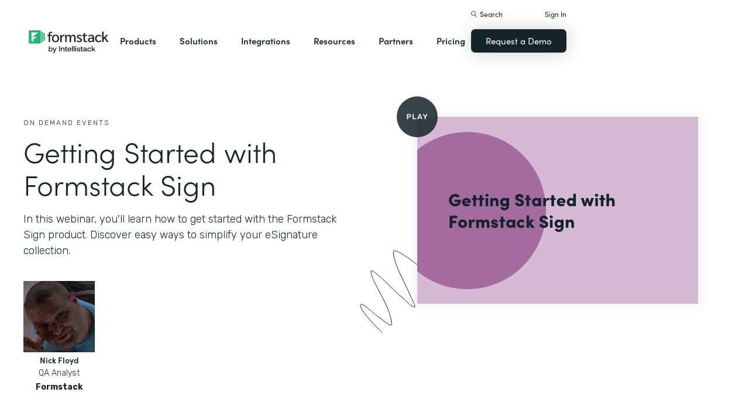

--- FILE ---
content_type: text/html; charset=utf-8
request_url: https://www.google.com/recaptcha/api2/anchor?ar=1&k=6LcLY4UqAAAAAM53qxFkqVoSwsSBfRlgB6rWtePW&co=aHR0cHM6Ly90b2xsYXBwbGljYXRpb24uZm9ybXN0YWNrLmNvbTo0NDM.&hl=en&v=PoyoqOPhxBO7pBk68S4YbpHZ&size=normal&anchor-ms=20000&execute-ms=30000&cb=kwe9wz2p62o1
body_size: 49297
content:
<!DOCTYPE HTML><html dir="ltr" lang="en"><head><meta http-equiv="Content-Type" content="text/html; charset=UTF-8">
<meta http-equiv="X-UA-Compatible" content="IE=edge">
<title>reCAPTCHA</title>
<style type="text/css">
/* cyrillic-ext */
@font-face {
  font-family: 'Roboto';
  font-style: normal;
  font-weight: 400;
  font-stretch: 100%;
  src: url(//fonts.gstatic.com/s/roboto/v48/KFO7CnqEu92Fr1ME7kSn66aGLdTylUAMa3GUBHMdazTgWw.woff2) format('woff2');
  unicode-range: U+0460-052F, U+1C80-1C8A, U+20B4, U+2DE0-2DFF, U+A640-A69F, U+FE2E-FE2F;
}
/* cyrillic */
@font-face {
  font-family: 'Roboto';
  font-style: normal;
  font-weight: 400;
  font-stretch: 100%;
  src: url(//fonts.gstatic.com/s/roboto/v48/KFO7CnqEu92Fr1ME7kSn66aGLdTylUAMa3iUBHMdazTgWw.woff2) format('woff2');
  unicode-range: U+0301, U+0400-045F, U+0490-0491, U+04B0-04B1, U+2116;
}
/* greek-ext */
@font-face {
  font-family: 'Roboto';
  font-style: normal;
  font-weight: 400;
  font-stretch: 100%;
  src: url(//fonts.gstatic.com/s/roboto/v48/KFO7CnqEu92Fr1ME7kSn66aGLdTylUAMa3CUBHMdazTgWw.woff2) format('woff2');
  unicode-range: U+1F00-1FFF;
}
/* greek */
@font-face {
  font-family: 'Roboto';
  font-style: normal;
  font-weight: 400;
  font-stretch: 100%;
  src: url(//fonts.gstatic.com/s/roboto/v48/KFO7CnqEu92Fr1ME7kSn66aGLdTylUAMa3-UBHMdazTgWw.woff2) format('woff2');
  unicode-range: U+0370-0377, U+037A-037F, U+0384-038A, U+038C, U+038E-03A1, U+03A3-03FF;
}
/* math */
@font-face {
  font-family: 'Roboto';
  font-style: normal;
  font-weight: 400;
  font-stretch: 100%;
  src: url(//fonts.gstatic.com/s/roboto/v48/KFO7CnqEu92Fr1ME7kSn66aGLdTylUAMawCUBHMdazTgWw.woff2) format('woff2');
  unicode-range: U+0302-0303, U+0305, U+0307-0308, U+0310, U+0312, U+0315, U+031A, U+0326-0327, U+032C, U+032F-0330, U+0332-0333, U+0338, U+033A, U+0346, U+034D, U+0391-03A1, U+03A3-03A9, U+03B1-03C9, U+03D1, U+03D5-03D6, U+03F0-03F1, U+03F4-03F5, U+2016-2017, U+2034-2038, U+203C, U+2040, U+2043, U+2047, U+2050, U+2057, U+205F, U+2070-2071, U+2074-208E, U+2090-209C, U+20D0-20DC, U+20E1, U+20E5-20EF, U+2100-2112, U+2114-2115, U+2117-2121, U+2123-214F, U+2190, U+2192, U+2194-21AE, U+21B0-21E5, U+21F1-21F2, U+21F4-2211, U+2213-2214, U+2216-22FF, U+2308-230B, U+2310, U+2319, U+231C-2321, U+2336-237A, U+237C, U+2395, U+239B-23B7, U+23D0, U+23DC-23E1, U+2474-2475, U+25AF, U+25B3, U+25B7, U+25BD, U+25C1, U+25CA, U+25CC, U+25FB, U+266D-266F, U+27C0-27FF, U+2900-2AFF, U+2B0E-2B11, U+2B30-2B4C, U+2BFE, U+3030, U+FF5B, U+FF5D, U+1D400-1D7FF, U+1EE00-1EEFF;
}
/* symbols */
@font-face {
  font-family: 'Roboto';
  font-style: normal;
  font-weight: 400;
  font-stretch: 100%;
  src: url(//fonts.gstatic.com/s/roboto/v48/KFO7CnqEu92Fr1ME7kSn66aGLdTylUAMaxKUBHMdazTgWw.woff2) format('woff2');
  unicode-range: U+0001-000C, U+000E-001F, U+007F-009F, U+20DD-20E0, U+20E2-20E4, U+2150-218F, U+2190, U+2192, U+2194-2199, U+21AF, U+21E6-21F0, U+21F3, U+2218-2219, U+2299, U+22C4-22C6, U+2300-243F, U+2440-244A, U+2460-24FF, U+25A0-27BF, U+2800-28FF, U+2921-2922, U+2981, U+29BF, U+29EB, U+2B00-2BFF, U+4DC0-4DFF, U+FFF9-FFFB, U+10140-1018E, U+10190-1019C, U+101A0, U+101D0-101FD, U+102E0-102FB, U+10E60-10E7E, U+1D2C0-1D2D3, U+1D2E0-1D37F, U+1F000-1F0FF, U+1F100-1F1AD, U+1F1E6-1F1FF, U+1F30D-1F30F, U+1F315, U+1F31C, U+1F31E, U+1F320-1F32C, U+1F336, U+1F378, U+1F37D, U+1F382, U+1F393-1F39F, U+1F3A7-1F3A8, U+1F3AC-1F3AF, U+1F3C2, U+1F3C4-1F3C6, U+1F3CA-1F3CE, U+1F3D4-1F3E0, U+1F3ED, U+1F3F1-1F3F3, U+1F3F5-1F3F7, U+1F408, U+1F415, U+1F41F, U+1F426, U+1F43F, U+1F441-1F442, U+1F444, U+1F446-1F449, U+1F44C-1F44E, U+1F453, U+1F46A, U+1F47D, U+1F4A3, U+1F4B0, U+1F4B3, U+1F4B9, U+1F4BB, U+1F4BF, U+1F4C8-1F4CB, U+1F4D6, U+1F4DA, U+1F4DF, U+1F4E3-1F4E6, U+1F4EA-1F4ED, U+1F4F7, U+1F4F9-1F4FB, U+1F4FD-1F4FE, U+1F503, U+1F507-1F50B, U+1F50D, U+1F512-1F513, U+1F53E-1F54A, U+1F54F-1F5FA, U+1F610, U+1F650-1F67F, U+1F687, U+1F68D, U+1F691, U+1F694, U+1F698, U+1F6AD, U+1F6B2, U+1F6B9-1F6BA, U+1F6BC, U+1F6C6-1F6CF, U+1F6D3-1F6D7, U+1F6E0-1F6EA, U+1F6F0-1F6F3, U+1F6F7-1F6FC, U+1F700-1F7FF, U+1F800-1F80B, U+1F810-1F847, U+1F850-1F859, U+1F860-1F887, U+1F890-1F8AD, U+1F8B0-1F8BB, U+1F8C0-1F8C1, U+1F900-1F90B, U+1F93B, U+1F946, U+1F984, U+1F996, U+1F9E9, U+1FA00-1FA6F, U+1FA70-1FA7C, U+1FA80-1FA89, U+1FA8F-1FAC6, U+1FACE-1FADC, U+1FADF-1FAE9, U+1FAF0-1FAF8, U+1FB00-1FBFF;
}
/* vietnamese */
@font-face {
  font-family: 'Roboto';
  font-style: normal;
  font-weight: 400;
  font-stretch: 100%;
  src: url(//fonts.gstatic.com/s/roboto/v48/KFO7CnqEu92Fr1ME7kSn66aGLdTylUAMa3OUBHMdazTgWw.woff2) format('woff2');
  unicode-range: U+0102-0103, U+0110-0111, U+0128-0129, U+0168-0169, U+01A0-01A1, U+01AF-01B0, U+0300-0301, U+0303-0304, U+0308-0309, U+0323, U+0329, U+1EA0-1EF9, U+20AB;
}
/* latin-ext */
@font-face {
  font-family: 'Roboto';
  font-style: normal;
  font-weight: 400;
  font-stretch: 100%;
  src: url(//fonts.gstatic.com/s/roboto/v48/KFO7CnqEu92Fr1ME7kSn66aGLdTylUAMa3KUBHMdazTgWw.woff2) format('woff2');
  unicode-range: U+0100-02BA, U+02BD-02C5, U+02C7-02CC, U+02CE-02D7, U+02DD-02FF, U+0304, U+0308, U+0329, U+1D00-1DBF, U+1E00-1E9F, U+1EF2-1EFF, U+2020, U+20A0-20AB, U+20AD-20C0, U+2113, U+2C60-2C7F, U+A720-A7FF;
}
/* latin */
@font-face {
  font-family: 'Roboto';
  font-style: normal;
  font-weight: 400;
  font-stretch: 100%;
  src: url(//fonts.gstatic.com/s/roboto/v48/KFO7CnqEu92Fr1ME7kSn66aGLdTylUAMa3yUBHMdazQ.woff2) format('woff2');
  unicode-range: U+0000-00FF, U+0131, U+0152-0153, U+02BB-02BC, U+02C6, U+02DA, U+02DC, U+0304, U+0308, U+0329, U+2000-206F, U+20AC, U+2122, U+2191, U+2193, U+2212, U+2215, U+FEFF, U+FFFD;
}
/* cyrillic-ext */
@font-face {
  font-family: 'Roboto';
  font-style: normal;
  font-weight: 500;
  font-stretch: 100%;
  src: url(//fonts.gstatic.com/s/roboto/v48/KFO7CnqEu92Fr1ME7kSn66aGLdTylUAMa3GUBHMdazTgWw.woff2) format('woff2');
  unicode-range: U+0460-052F, U+1C80-1C8A, U+20B4, U+2DE0-2DFF, U+A640-A69F, U+FE2E-FE2F;
}
/* cyrillic */
@font-face {
  font-family: 'Roboto';
  font-style: normal;
  font-weight: 500;
  font-stretch: 100%;
  src: url(//fonts.gstatic.com/s/roboto/v48/KFO7CnqEu92Fr1ME7kSn66aGLdTylUAMa3iUBHMdazTgWw.woff2) format('woff2');
  unicode-range: U+0301, U+0400-045F, U+0490-0491, U+04B0-04B1, U+2116;
}
/* greek-ext */
@font-face {
  font-family: 'Roboto';
  font-style: normal;
  font-weight: 500;
  font-stretch: 100%;
  src: url(//fonts.gstatic.com/s/roboto/v48/KFO7CnqEu92Fr1ME7kSn66aGLdTylUAMa3CUBHMdazTgWw.woff2) format('woff2');
  unicode-range: U+1F00-1FFF;
}
/* greek */
@font-face {
  font-family: 'Roboto';
  font-style: normal;
  font-weight: 500;
  font-stretch: 100%;
  src: url(//fonts.gstatic.com/s/roboto/v48/KFO7CnqEu92Fr1ME7kSn66aGLdTylUAMa3-UBHMdazTgWw.woff2) format('woff2');
  unicode-range: U+0370-0377, U+037A-037F, U+0384-038A, U+038C, U+038E-03A1, U+03A3-03FF;
}
/* math */
@font-face {
  font-family: 'Roboto';
  font-style: normal;
  font-weight: 500;
  font-stretch: 100%;
  src: url(//fonts.gstatic.com/s/roboto/v48/KFO7CnqEu92Fr1ME7kSn66aGLdTylUAMawCUBHMdazTgWw.woff2) format('woff2');
  unicode-range: U+0302-0303, U+0305, U+0307-0308, U+0310, U+0312, U+0315, U+031A, U+0326-0327, U+032C, U+032F-0330, U+0332-0333, U+0338, U+033A, U+0346, U+034D, U+0391-03A1, U+03A3-03A9, U+03B1-03C9, U+03D1, U+03D5-03D6, U+03F0-03F1, U+03F4-03F5, U+2016-2017, U+2034-2038, U+203C, U+2040, U+2043, U+2047, U+2050, U+2057, U+205F, U+2070-2071, U+2074-208E, U+2090-209C, U+20D0-20DC, U+20E1, U+20E5-20EF, U+2100-2112, U+2114-2115, U+2117-2121, U+2123-214F, U+2190, U+2192, U+2194-21AE, U+21B0-21E5, U+21F1-21F2, U+21F4-2211, U+2213-2214, U+2216-22FF, U+2308-230B, U+2310, U+2319, U+231C-2321, U+2336-237A, U+237C, U+2395, U+239B-23B7, U+23D0, U+23DC-23E1, U+2474-2475, U+25AF, U+25B3, U+25B7, U+25BD, U+25C1, U+25CA, U+25CC, U+25FB, U+266D-266F, U+27C0-27FF, U+2900-2AFF, U+2B0E-2B11, U+2B30-2B4C, U+2BFE, U+3030, U+FF5B, U+FF5D, U+1D400-1D7FF, U+1EE00-1EEFF;
}
/* symbols */
@font-face {
  font-family: 'Roboto';
  font-style: normal;
  font-weight: 500;
  font-stretch: 100%;
  src: url(//fonts.gstatic.com/s/roboto/v48/KFO7CnqEu92Fr1ME7kSn66aGLdTylUAMaxKUBHMdazTgWw.woff2) format('woff2');
  unicode-range: U+0001-000C, U+000E-001F, U+007F-009F, U+20DD-20E0, U+20E2-20E4, U+2150-218F, U+2190, U+2192, U+2194-2199, U+21AF, U+21E6-21F0, U+21F3, U+2218-2219, U+2299, U+22C4-22C6, U+2300-243F, U+2440-244A, U+2460-24FF, U+25A0-27BF, U+2800-28FF, U+2921-2922, U+2981, U+29BF, U+29EB, U+2B00-2BFF, U+4DC0-4DFF, U+FFF9-FFFB, U+10140-1018E, U+10190-1019C, U+101A0, U+101D0-101FD, U+102E0-102FB, U+10E60-10E7E, U+1D2C0-1D2D3, U+1D2E0-1D37F, U+1F000-1F0FF, U+1F100-1F1AD, U+1F1E6-1F1FF, U+1F30D-1F30F, U+1F315, U+1F31C, U+1F31E, U+1F320-1F32C, U+1F336, U+1F378, U+1F37D, U+1F382, U+1F393-1F39F, U+1F3A7-1F3A8, U+1F3AC-1F3AF, U+1F3C2, U+1F3C4-1F3C6, U+1F3CA-1F3CE, U+1F3D4-1F3E0, U+1F3ED, U+1F3F1-1F3F3, U+1F3F5-1F3F7, U+1F408, U+1F415, U+1F41F, U+1F426, U+1F43F, U+1F441-1F442, U+1F444, U+1F446-1F449, U+1F44C-1F44E, U+1F453, U+1F46A, U+1F47D, U+1F4A3, U+1F4B0, U+1F4B3, U+1F4B9, U+1F4BB, U+1F4BF, U+1F4C8-1F4CB, U+1F4D6, U+1F4DA, U+1F4DF, U+1F4E3-1F4E6, U+1F4EA-1F4ED, U+1F4F7, U+1F4F9-1F4FB, U+1F4FD-1F4FE, U+1F503, U+1F507-1F50B, U+1F50D, U+1F512-1F513, U+1F53E-1F54A, U+1F54F-1F5FA, U+1F610, U+1F650-1F67F, U+1F687, U+1F68D, U+1F691, U+1F694, U+1F698, U+1F6AD, U+1F6B2, U+1F6B9-1F6BA, U+1F6BC, U+1F6C6-1F6CF, U+1F6D3-1F6D7, U+1F6E0-1F6EA, U+1F6F0-1F6F3, U+1F6F7-1F6FC, U+1F700-1F7FF, U+1F800-1F80B, U+1F810-1F847, U+1F850-1F859, U+1F860-1F887, U+1F890-1F8AD, U+1F8B0-1F8BB, U+1F8C0-1F8C1, U+1F900-1F90B, U+1F93B, U+1F946, U+1F984, U+1F996, U+1F9E9, U+1FA00-1FA6F, U+1FA70-1FA7C, U+1FA80-1FA89, U+1FA8F-1FAC6, U+1FACE-1FADC, U+1FADF-1FAE9, U+1FAF0-1FAF8, U+1FB00-1FBFF;
}
/* vietnamese */
@font-face {
  font-family: 'Roboto';
  font-style: normal;
  font-weight: 500;
  font-stretch: 100%;
  src: url(//fonts.gstatic.com/s/roboto/v48/KFO7CnqEu92Fr1ME7kSn66aGLdTylUAMa3OUBHMdazTgWw.woff2) format('woff2');
  unicode-range: U+0102-0103, U+0110-0111, U+0128-0129, U+0168-0169, U+01A0-01A1, U+01AF-01B0, U+0300-0301, U+0303-0304, U+0308-0309, U+0323, U+0329, U+1EA0-1EF9, U+20AB;
}
/* latin-ext */
@font-face {
  font-family: 'Roboto';
  font-style: normal;
  font-weight: 500;
  font-stretch: 100%;
  src: url(//fonts.gstatic.com/s/roboto/v48/KFO7CnqEu92Fr1ME7kSn66aGLdTylUAMa3KUBHMdazTgWw.woff2) format('woff2');
  unicode-range: U+0100-02BA, U+02BD-02C5, U+02C7-02CC, U+02CE-02D7, U+02DD-02FF, U+0304, U+0308, U+0329, U+1D00-1DBF, U+1E00-1E9F, U+1EF2-1EFF, U+2020, U+20A0-20AB, U+20AD-20C0, U+2113, U+2C60-2C7F, U+A720-A7FF;
}
/* latin */
@font-face {
  font-family: 'Roboto';
  font-style: normal;
  font-weight: 500;
  font-stretch: 100%;
  src: url(//fonts.gstatic.com/s/roboto/v48/KFO7CnqEu92Fr1ME7kSn66aGLdTylUAMa3yUBHMdazQ.woff2) format('woff2');
  unicode-range: U+0000-00FF, U+0131, U+0152-0153, U+02BB-02BC, U+02C6, U+02DA, U+02DC, U+0304, U+0308, U+0329, U+2000-206F, U+20AC, U+2122, U+2191, U+2193, U+2212, U+2215, U+FEFF, U+FFFD;
}
/* cyrillic-ext */
@font-face {
  font-family: 'Roboto';
  font-style: normal;
  font-weight: 900;
  font-stretch: 100%;
  src: url(//fonts.gstatic.com/s/roboto/v48/KFO7CnqEu92Fr1ME7kSn66aGLdTylUAMa3GUBHMdazTgWw.woff2) format('woff2');
  unicode-range: U+0460-052F, U+1C80-1C8A, U+20B4, U+2DE0-2DFF, U+A640-A69F, U+FE2E-FE2F;
}
/* cyrillic */
@font-face {
  font-family: 'Roboto';
  font-style: normal;
  font-weight: 900;
  font-stretch: 100%;
  src: url(//fonts.gstatic.com/s/roboto/v48/KFO7CnqEu92Fr1ME7kSn66aGLdTylUAMa3iUBHMdazTgWw.woff2) format('woff2');
  unicode-range: U+0301, U+0400-045F, U+0490-0491, U+04B0-04B1, U+2116;
}
/* greek-ext */
@font-face {
  font-family: 'Roboto';
  font-style: normal;
  font-weight: 900;
  font-stretch: 100%;
  src: url(//fonts.gstatic.com/s/roboto/v48/KFO7CnqEu92Fr1ME7kSn66aGLdTylUAMa3CUBHMdazTgWw.woff2) format('woff2');
  unicode-range: U+1F00-1FFF;
}
/* greek */
@font-face {
  font-family: 'Roboto';
  font-style: normal;
  font-weight: 900;
  font-stretch: 100%;
  src: url(//fonts.gstatic.com/s/roboto/v48/KFO7CnqEu92Fr1ME7kSn66aGLdTylUAMa3-UBHMdazTgWw.woff2) format('woff2');
  unicode-range: U+0370-0377, U+037A-037F, U+0384-038A, U+038C, U+038E-03A1, U+03A3-03FF;
}
/* math */
@font-face {
  font-family: 'Roboto';
  font-style: normal;
  font-weight: 900;
  font-stretch: 100%;
  src: url(//fonts.gstatic.com/s/roboto/v48/KFO7CnqEu92Fr1ME7kSn66aGLdTylUAMawCUBHMdazTgWw.woff2) format('woff2');
  unicode-range: U+0302-0303, U+0305, U+0307-0308, U+0310, U+0312, U+0315, U+031A, U+0326-0327, U+032C, U+032F-0330, U+0332-0333, U+0338, U+033A, U+0346, U+034D, U+0391-03A1, U+03A3-03A9, U+03B1-03C9, U+03D1, U+03D5-03D6, U+03F0-03F1, U+03F4-03F5, U+2016-2017, U+2034-2038, U+203C, U+2040, U+2043, U+2047, U+2050, U+2057, U+205F, U+2070-2071, U+2074-208E, U+2090-209C, U+20D0-20DC, U+20E1, U+20E5-20EF, U+2100-2112, U+2114-2115, U+2117-2121, U+2123-214F, U+2190, U+2192, U+2194-21AE, U+21B0-21E5, U+21F1-21F2, U+21F4-2211, U+2213-2214, U+2216-22FF, U+2308-230B, U+2310, U+2319, U+231C-2321, U+2336-237A, U+237C, U+2395, U+239B-23B7, U+23D0, U+23DC-23E1, U+2474-2475, U+25AF, U+25B3, U+25B7, U+25BD, U+25C1, U+25CA, U+25CC, U+25FB, U+266D-266F, U+27C0-27FF, U+2900-2AFF, U+2B0E-2B11, U+2B30-2B4C, U+2BFE, U+3030, U+FF5B, U+FF5D, U+1D400-1D7FF, U+1EE00-1EEFF;
}
/* symbols */
@font-face {
  font-family: 'Roboto';
  font-style: normal;
  font-weight: 900;
  font-stretch: 100%;
  src: url(//fonts.gstatic.com/s/roboto/v48/KFO7CnqEu92Fr1ME7kSn66aGLdTylUAMaxKUBHMdazTgWw.woff2) format('woff2');
  unicode-range: U+0001-000C, U+000E-001F, U+007F-009F, U+20DD-20E0, U+20E2-20E4, U+2150-218F, U+2190, U+2192, U+2194-2199, U+21AF, U+21E6-21F0, U+21F3, U+2218-2219, U+2299, U+22C4-22C6, U+2300-243F, U+2440-244A, U+2460-24FF, U+25A0-27BF, U+2800-28FF, U+2921-2922, U+2981, U+29BF, U+29EB, U+2B00-2BFF, U+4DC0-4DFF, U+FFF9-FFFB, U+10140-1018E, U+10190-1019C, U+101A0, U+101D0-101FD, U+102E0-102FB, U+10E60-10E7E, U+1D2C0-1D2D3, U+1D2E0-1D37F, U+1F000-1F0FF, U+1F100-1F1AD, U+1F1E6-1F1FF, U+1F30D-1F30F, U+1F315, U+1F31C, U+1F31E, U+1F320-1F32C, U+1F336, U+1F378, U+1F37D, U+1F382, U+1F393-1F39F, U+1F3A7-1F3A8, U+1F3AC-1F3AF, U+1F3C2, U+1F3C4-1F3C6, U+1F3CA-1F3CE, U+1F3D4-1F3E0, U+1F3ED, U+1F3F1-1F3F3, U+1F3F5-1F3F7, U+1F408, U+1F415, U+1F41F, U+1F426, U+1F43F, U+1F441-1F442, U+1F444, U+1F446-1F449, U+1F44C-1F44E, U+1F453, U+1F46A, U+1F47D, U+1F4A3, U+1F4B0, U+1F4B3, U+1F4B9, U+1F4BB, U+1F4BF, U+1F4C8-1F4CB, U+1F4D6, U+1F4DA, U+1F4DF, U+1F4E3-1F4E6, U+1F4EA-1F4ED, U+1F4F7, U+1F4F9-1F4FB, U+1F4FD-1F4FE, U+1F503, U+1F507-1F50B, U+1F50D, U+1F512-1F513, U+1F53E-1F54A, U+1F54F-1F5FA, U+1F610, U+1F650-1F67F, U+1F687, U+1F68D, U+1F691, U+1F694, U+1F698, U+1F6AD, U+1F6B2, U+1F6B9-1F6BA, U+1F6BC, U+1F6C6-1F6CF, U+1F6D3-1F6D7, U+1F6E0-1F6EA, U+1F6F0-1F6F3, U+1F6F7-1F6FC, U+1F700-1F7FF, U+1F800-1F80B, U+1F810-1F847, U+1F850-1F859, U+1F860-1F887, U+1F890-1F8AD, U+1F8B0-1F8BB, U+1F8C0-1F8C1, U+1F900-1F90B, U+1F93B, U+1F946, U+1F984, U+1F996, U+1F9E9, U+1FA00-1FA6F, U+1FA70-1FA7C, U+1FA80-1FA89, U+1FA8F-1FAC6, U+1FACE-1FADC, U+1FADF-1FAE9, U+1FAF0-1FAF8, U+1FB00-1FBFF;
}
/* vietnamese */
@font-face {
  font-family: 'Roboto';
  font-style: normal;
  font-weight: 900;
  font-stretch: 100%;
  src: url(//fonts.gstatic.com/s/roboto/v48/KFO7CnqEu92Fr1ME7kSn66aGLdTylUAMa3OUBHMdazTgWw.woff2) format('woff2');
  unicode-range: U+0102-0103, U+0110-0111, U+0128-0129, U+0168-0169, U+01A0-01A1, U+01AF-01B0, U+0300-0301, U+0303-0304, U+0308-0309, U+0323, U+0329, U+1EA0-1EF9, U+20AB;
}
/* latin-ext */
@font-face {
  font-family: 'Roboto';
  font-style: normal;
  font-weight: 900;
  font-stretch: 100%;
  src: url(//fonts.gstatic.com/s/roboto/v48/KFO7CnqEu92Fr1ME7kSn66aGLdTylUAMa3KUBHMdazTgWw.woff2) format('woff2');
  unicode-range: U+0100-02BA, U+02BD-02C5, U+02C7-02CC, U+02CE-02D7, U+02DD-02FF, U+0304, U+0308, U+0329, U+1D00-1DBF, U+1E00-1E9F, U+1EF2-1EFF, U+2020, U+20A0-20AB, U+20AD-20C0, U+2113, U+2C60-2C7F, U+A720-A7FF;
}
/* latin */
@font-face {
  font-family: 'Roboto';
  font-style: normal;
  font-weight: 900;
  font-stretch: 100%;
  src: url(//fonts.gstatic.com/s/roboto/v48/KFO7CnqEu92Fr1ME7kSn66aGLdTylUAMa3yUBHMdazQ.woff2) format('woff2');
  unicode-range: U+0000-00FF, U+0131, U+0152-0153, U+02BB-02BC, U+02C6, U+02DA, U+02DC, U+0304, U+0308, U+0329, U+2000-206F, U+20AC, U+2122, U+2191, U+2193, U+2212, U+2215, U+FEFF, U+FFFD;
}

</style>
<link rel="stylesheet" type="text/css" href="https://www.gstatic.com/recaptcha/releases/PoyoqOPhxBO7pBk68S4YbpHZ/styles__ltr.css">
<script nonce="xCNYJeI_czEUm1KlQCDY5A" type="text/javascript">window['__recaptcha_api'] = 'https://www.google.com/recaptcha/api2/';</script>
<script type="text/javascript" src="https://www.gstatic.com/recaptcha/releases/PoyoqOPhxBO7pBk68S4YbpHZ/recaptcha__en.js" nonce="xCNYJeI_czEUm1KlQCDY5A">
      
    </script></head>
<body><div id="rc-anchor-alert" class="rc-anchor-alert"></div>
<input type="hidden" id="recaptcha-token" value="[base64]">
<script type="text/javascript" nonce="xCNYJeI_czEUm1KlQCDY5A">
      recaptcha.anchor.Main.init("[\x22ainput\x22,[\x22bgdata\x22,\x22\x22,\[base64]/[base64]/bmV3IFpbdF0obVswXSk6Sz09Mj9uZXcgWlt0XShtWzBdLG1bMV0pOks9PTM/bmV3IFpbdF0obVswXSxtWzFdLG1bMl0pOks9PTQ/[base64]/[base64]/[base64]/[base64]/[base64]/[base64]/[base64]/[base64]/[base64]/[base64]/[base64]/[base64]/[base64]/[base64]\\u003d\\u003d\x22,\[base64]\\u003d\x22,\x22w5AlEcOwL8ObZ8K/wp4NDMOAAsKEdsOxwr3CsMKPTTYcajB+Bht0wp5Mwq7DlMKiT8OERTfDrMKJb3UERsORD8O4w4HCpsKpaAByw63CihHDi1LCiMO+wojDjDFbw6UDASTClUDDrcKSwqpGPjIoAyfDm1fCmi/[base64]/w5zDosOJw5HCq1LDswXDusO0cMKdKBdmR1/DhA/Dl8KzA2deaCBIL1TCkSt5Q2kSw5fCqsKpPsKeDBsJw6zDi0DDhwTCrMOkw7XCnyMQdsOkwogJSMKdZw3CmF7CocKrwrhzwonDgmnCqsKUVFMPw47DrMO4b8OtIMO+wpLDrF3CqWAVUVzCrcOlwrrDo8KmP17DicOrwrfCqVpQYkHCrsOvOMKuPWfDhcOEHMOBB0/DlMONM8K3fwPDisKbL8OTw7kEw61Wwp3CucOyF8KYw5E4w5pycFHCusOMfsKdwqDCksOywp1tw7XCpcO/dXcHwoPDicOHwpFNw5nDgMKXw5sRwrfCnWTDskZWKBdWw5EGwr/CuF/CnzTCu1pRZWwmfMOKLcO7wrXChD3DqRPCjsOsf0EsV8KhQiEGw7IJV1ZawrY1wrvCp8KFw6XDh8OxTSRAw7nCkMOhw6V3F8KpADbCnsO3w6szwpYvQQPDgsO2BTxEJA3DjDHClT4aw4YDwqEiJMOcwoluYMOFw68QbsOVw7s+OlsQDRJywr/CihIfT3DClHAHAMKVWCcsOUh2fw91BsO5w4bCqcKOw6tsw7E+fcKmNcOwwo9BwrHDicOOLgwQAjnDjcOjw5JKZcOiwo/CmEZpw77DpxHCucKpFsKFw51kHkM4EjtNwppoZALDmMK3OcOmVsK4dsKkwovDlcOYeGdTChHCn8OMUX/Cun/DnwA4w6hbCMOwwotHw4rCin5xw7HDhMK6wrZUM8KUwpnCk2vDlsK9w7ZpFjQFwrbCscO6wrPCjxI3WW8EKWPCk8KcwrHCqMOewo1Kw7IMw5TChMOJw5xWd0/[base64]/L8Oxb8KLc1vCjW3CtMK2D2LDtcOVJ8KeF2zDncOWJwAWw4DDuMOVK8OqCnTCjnDDvcKcwqzDtH8Pcy8pwp0TwqcAwoPCtV/DnMOUwofDqSw6N0w6wrk8JDEzRTTCsMO7EMOvZVMpQxbDpMK5FGHDo8KPdUjDjsOPJMOPwoMCwoQAFBrClMK6wovCiMKfw4zDisOYw4DCosOGwo/CtsOAYsOZbQnDkGrDjsO1A8O9woQ1YR8ePAPDgiMELVvCgzsKw7o7YQllJMOdw5vDv8OIwobCk17CuVfCqkNSesKaUMKAwo9OIk3ChE93w6d0wp7CtxxvwqTCkwvDnnpFaT3DqT/[base64]/FcOAwq/DusOdJMKEwp3DmMOZw658ZG5mwrEIFcKxw4fDvABvwpDDkVfCgx/DuMKzw4USZ8KwwrpxKBUaw7rDqXk9DWsUA8KaUcObRy/CiHbCm2orGh0Nw7fCjH4ILMKVBMOOagvDlnVTLsOJw5sEVcO5wpkkW8KtwojDkncrfmxvOwddRsKEwrHDv8OlG8K+wosVw5rCun7DhBhbw5XDnXLCvsKZw5s4w7TDjxDCrmI/wo8Gw4bDincFwrotw5XCh3XCmA1tA0t0awpawqDCg8OxLsKDQRIkTcOCwqvClcOjw4bCtsOwwqwhDzbDpwcrw6YOf8OHwpfDqVzDo8KSw4M2w6PCpMKGXCfCm8KHw6HDg2cOL0fCocOJwodTA0hpbMO/w6zCnsOhB1cLwp3CicK7w6jCjsKjwqwhJsOeQsOIw7E5w57DgGxbZSpLG8ONeVPCmsO9T1Zrw4PCnMKjw5B4GDPChw7CusOWBsOLeAHCvDdOw6o/OUfDosOsXsKNLUpVdsK9OUtrwoAZw7XCtsOBRTrCt1Rsw4HDlMOhwpYpwo7DnMOhwonDv2HDvwt0wobCisOQwrkzOkxew7lDw6Yzw5HCqV5jW2fDjyLDqz5YNiIaDsOMaUwjwrxwUClzZyHDuGAJwrzDqMKkw6omMw/DlWQEwq02w4/CmRtEZ8KBdT13wp1qE8Oew7Yuw6HCpXccw7vDrcOqMjrDsS3DgU5HwqYGJMKvw68ywqXCssOTw4/CuTpFQcKFUsO+LgrCnQzDt8KQwqJjYMOyw6kqe8O/w5lGw7t4LcKKWkTDkFfCqcKPPzQyw6YbMRXCsSxBwqnClcOOY8KQZ8OcP8KYw67CisODwoN5w55zXBrDrxFITFkRw7ZkZMO9wrYqwpbCkwQ/O8KONyFEA8OUwoDDiH1Rwq0Qck/DtyjCsTTCglDDv8KpTsKzwoUdMxM0w4dQw7pRwqJJcFTCrMOBSC/[base64]/[base64]/Doh7CucOmCxVvw5RKBgvDh8Kzw5R3w444R8Kpw74qwrHDgMOEw6oTA15fczbChcKlDz3Ck8Kuw7nCisK0w5cBDMOeajZyLh7DgcO3wqpsd1fCuMK9w45wOBhtwokBSXTCvTPDt09Aw4HCvWbCnMK5QcK6w51pwpE/[base64]/DvQfClW7CggBWQgV8wqk6RmrDs2IRLsOUwpQKcsKJw4FGwq9hw6/CkcK3wp/DtjTDkUbDrB9dw5dYwrTDiMOFw5PCihkEw7nDs0/CnsKZw687w4vCtE3CrU1BcnZbMAjCnsO1wr9QwqTDnjXDvsODwognw4zDk8KKZcK4KsOfNQXCjg4Ew4nCqMOxwq3DicOyAcO/DnwVw61NRnfDjcO8w6w/w6TCnyrDnlfCocKKYMOjw5xcw6J8WRPCoE3Dv1RBX0TCmkfDlMKkHzrDq1BSw5zCvcO+w6rCsmRmw6FWK07CjzB4w73DiMOVIMKobQURBF3CnAfCqsOlwqnDqcOBwpbDnMOzw5Vhw6XCkMOVcDwEwr5hwr/CmXLDqMOEw6pAQMOnw4FyFsKSw4tvw7cGJF/CvsKuHMORCsOGwpPDhcKJwrN4QiICw6DDrjl0dibDmMOiKxMyw4nCnsK/woQjZ8OTEVhBDMK8AMOKwqbCjsKqOcKKwp3DssKPbsKSDMOdQDZHw5wVfDUiTcOWfWtwdlzClMK5w7oGZGpsP8Kjw4fChDAOIgdTDMK1w5HCocK2wqjDnMOzUsO8w4jCmcOLV3bCtsO+w6/CgcKQwqJ7UcOswpTCiEPDmx3Co8KHw6LCmyzCtFA+Qxskw6c5csOnIMK3wp5jw6YJwp/DrMO2w5o1w6HDjEopw541ZMOzOhfDtn9Sw5tcwrEpFxjDpFQBwq0QXsOiwqAvL8O1wrokw5RMaMKiW00bI8OAEcKnYl01w6BnOyXDncOKV8K2w6vCtRrDjV/CjcKAw7bDuVliSsOaw43CjcKSNMKXwqZ1wrvCq8KKasKYG8OXwrfDqcKuZVQlw7s/G8K7CsOSw5bDmsKlMSN2TsKBTsOSw6kVwqzDjcKhL8KqTsOFDU3CgcOowpdcQMOYJBBmTsONw51pwroQWsOiJcO3wpVdwrYBw53Dk8O1QBHDgsOuwpdPKD/[base64]/[base64]/[base64]/Ch2zDlhAZZznDiBtjDMKKw6QnCn/[base64]/DvsKCfUZLwrHDs8KhcnzCmBE1wpvDkFYRDHVhOnZlwrs+ZBNbwrPCsCpWeUHDhk/CoMOQwp93wrDDrMK1BsOUwrU6wrjCozdwwoPDnGfCuhU/w6lqw4ILT8KucsOIccKDwpJqw7TChFw+wprDtB5rw4Mvw5UTPMO9wp8JFMKPdcONwrpDMMKTLmrCtB/Cl8KKw40wO8O8wozDtkjDucKfasOlNcKGwoA1Ly4NwphOwr7Ci8OAwq9bwq5ebGokC0rCtMKjRsKGw6LCkcKXw5VMw6EnOsKPXVfCl8K8woXCj8OowrE9GsKgWyvCvsKNwprCo1hxJ8OaDiTDtjzCmcOzPngmw7UdCMOlwpjCl3tMD2lzwqrCkAnDl8K/[base64]/Dl8KNw4HDuBzCtcOELmrCssKNRCXDicOWw68ldcOQw6zCtgnDucOjGMKUYsOLwrXCnk3CjsOIXsKOw4LDhjEMw4gRQcOywq3Ds3wfwp0jw73CqH7DizEiw4zCpmnDmwwqOsKqNjHCmm1lFcOWCFMaLcKHCsK0VRTDiy/DlMOESmBfwqp/woEARMKPw6XCs8Oee1HCtMKIw4g4w5J2wrM8aEnCm8O5wptEwonDhwPDug7Co8OVYMKWZXs/bwxwwrfDjlYCwp7DqsKwwrnCtDFtdRTCu8ODJsOVwr56YTkiEsKyacOFBBs8YTLDtcKkTnxtw5UZwoAlB8KUw4nDtMOvS8Oxw4oKeMODwqPCuGLDiR58M1VlLcO+w58Uw4V6Yw5Nw6TDi3jDjcOLKMOQBDXCssKLwowwwo1NJcO9P3zClm/[base64]/wp3DnhfCusO0wrETEsKjK8O6GEAUf8Omw4PCvsKtw74DwoXDsDnChMOPOSfDhMKhfl5jwoPDosKGwqRHwp3CnTPDnMOXw6BFwoLCgsKiLcK5w6c/eksyKnPDjMKFIsKQwojCkl3Dr8KtwqfCmcKXwrfDsysIPBjCsg/DuF0gBE5vwqw3EsK/N1NIw7/[base64]/[base64]/wqfDp1fDjMOcH1Jtw7Qww4hEwofCp8OTw5JVOgdLD8OKOiMmw69YTcODAzHCjsOFw6N5wqnDu8OAS8K0wo7CqErCiWtgwqTDgcO+w4LDg3nDlsOGwr/CrcOrCsK6IMK2YcKYwo/Dq8OWF8K5w5bChcOewrcdRRjDrEjDlWlUw7VwIsOFwrp6AcOkw4cscsOdNsO3wr8Kw4pnRzHCuMKfaBLDtCzCkR7DlsK2CcO8wpoiwqLDnRZpLDR1w45ewq0WasKpZU7DowY+dG3DscKEwrlhWsO/Y8K5wpgjb8O7w7E0Bn0Awr/DnMKPP0HDusOmwpjCkMKYfXZlw6BdTi4pIS/DhANVB0NUwqTDrEgdUj1UUcOVw77DgsKHwpfCuEkiSX3CiMONIcKwI8Orw63CqBIQw7M/dV7Do1oYwqvCqz0+w4LDvDnClMOBecOBw70Dw74Mwqo2wqsiwpVDwqbDrwM1A8KVfMOeLSTCo0DDlxcgSjo0wpkdwp8Ow4JUwrJqw4TCg8KETMO9wo7CqhBpw4M0wo/[base64]/[base64]/[base64]/DqsOOwrrDgwDDncK/[base64]/[base64]/w64NwpsWw5t9cMOFNsKxwqouUMKZwo84EGRnwq4XS05Pw49CKcK/wprClBjDscK7w6jCmW3Drn/[base64]/[base64]/CoV5gw48pMcODK0nCo2LDkDnCjcKCE8O8wq4ef8OlKcOrKsKFC8OZGQfDoTNhC8KpZsO8CQkCw4jCtMO9wq8yXsO9bF7Cp8KKw7/CjgEWUMOlw7ddwoomwrHCiHkxTcK/w7JAQ8O8wrMHCEpmw5LChsKhSsONw5DDtsKCJMKeEQfDlsOawrESwpvDo8KBwqPDt8K/TcOGNQE+w7kZeMKFY8OZdTc7wpkvEibDtFIMA1Q4w7nCjMK7wrsjwr/DlsO8fyzCqzjCu8KlGcOpwpnCpWzClMK7TMONGcOddnN/w6YiSsKWUcOsP8KswqvDiy/DucKUw6k6PsKyZUPDvx1ewpsQasOqPSB2S8OUwrV+SV/CvTTDtHzCsCzCjGtFwq4Rw4HDgEPCgSQOwrd9w5vCsEvDgsO6VEbCv1PClMORwp/DvsKNTVTDv8K8w78NwpTDvMOjw7HDhSduFTJfw51Ew4x1PgXCu0Uvw4TCk8KsCBY/[base64]/CtcKJw4vDpcKBKsKXGMKZJh4Mw6HCrRnCnEzDi3ZBwppfw4fCkcOKw6htH8KIR8Oow6fDpsKjVMKEwpLCuXHCunfCmjnCuW5yw7pcZsKow4NfElwMwoDCsVB6XD3DogPCrMOtdm57w47Cp3zDsloMw6VKwqLCqMOawrRGfsOnI8KYA8Oqw6Y1wo/ChB0QLMK/FsKhw4nCusKKwojCosKSWsKrw6rCrcOtw5HCpMKbwrcewoR2ZngFNcKLwofDncOxN2ZhOEwzw7klIxvCv8KDHcOAw7rCpMOTw6XDm8OaGsKUXArDmsOSAcOVTQvDksK+wrxkwq/DsMOfw4XDqzDCqS/[base64]/DpMKIwpLCsG/CjjY0AnJswqfDpUPCryFaCsOLwo8GRDjCrhJWe8KZw7nCj25dwpLDrsOkczjDjmrDucKkZcOITVvDnMOZMTosfE86K01Qwo3CtyzCow9Tw5LCjhTCnmF4A8OBwr7CgWvDtEIhw43Dk8OmEAfClMO4XcOkfnQYNmjDgjRAw74aw7zCgV7DqBYFwpfDisKAW8KQLcKFw7/Du8Ktw4RfWcOFJMKWf1fCgwfCm3BwCHjCpcOLwoR7U1hGwrrDs20WIBbCtGpCL8OxVApRwobDkHLCoFcYwr8rwp0NQAPDsMK8W1EbDmNsw6/DpxhCwprDqcKlGwnCicKRw73DsWPDl23Cs8OVwqfCvMOUw6VLScK/wrLDllzCnwDDtVrCpzI8wqdNw43DpC/DoyQrDcKsacKdwptow4MwCV3CnEtCw5oIXMKGDCAbw4UvwqlFwpdQw5LDgMO4w6vCrcKRwqoOw7hfw67CnMKKdDzCtMOdFMKtwpNnTcKeei0vw5hww4fCjMKBAVdjwqIJw4rCmENkw5pVWgdrP8KvJDrCgcO/[base64]/Ct1fCsiHCrnnDsiwaTAbDlMOAwovCvsOOwr3Cm0tMZErDlGVBWcKcw7jCj8Krw5/Cqh/DkksjUmZVdDdDdkvDrmbCisKLwrLCh8K/[base64]/Cg8Krw63Cg8K4w68Fw690wqR/wrjCusO2Ai42w7A9wp5IwonCjRrDr8OKecKHCFPCnW50UMODQmBVVcKyw5jDlizCpDEhw6dDwpLDi8O3wrMrZcKYw65Uwq9fLTkFw4hpJHcYw7fDsS7DmMOKJ8OWEsO/HUcFRRJNwq/[base64]/DgWcaSsOVLMOuw6d2OcKMwqVLcE7DvE1owobDjTDDjEdUTBrDrMKEDcOZE8Odw5kRw5sDO8O4EToHwpjDnMOqwrDCp8K4aTV5KsO4M8KKw7rDvcKTPsKPHsOTwppKOcKzZ8OXZ8O/BsOieMKywpjCnBBHwr9fT8OtaFlaYMKOwrjCll3Crxxtw6nCiUnCnMKzw7/DsS7CssOpwo3DrsKvOcKAPgTCm8Olc8KeOhpwemNGcR7DjUNCw6HCtynDrHbCvMOeCMOnLEUCJz/CiMKnw70aKHfCqcOAwqvDpcKFw4o+MsKvwoR1TMK/[base64]/DhSLDm1TDjgXCn3XCr3wzw5Itwok0wo18wrLDmCsSw6ZMw7vDvcOUCsK8w4gIfcKrw5/ChH7ChUsCenRAdMOdW2LDnsK8w4BEAB/Co8KfcMOrPk9awrNxeUNsYhYZwrpbcjkcw4sgwoBDRsOlwo5Mf8KPw6zCn1dUFsK7w73CjcKHb8OFSMOSTX3Dj8KKwpEqw4d5wqJeQ8Ovw6JRw4nCpsK+NcKpK0zCncKwwo/[base64]/ClcKIwpIOwqHDj8OYwpQ2TQdQXFAYw412S8O+w5YAYcKBQCpHwr7CmsONw7fDgH9ZwogMw4HCizHDlB8hNsK5wqzDssOfwrRbIV7DrBbDvMOGwpFWwrVmw7BFwrhhw4gPJVPCoxl2IGQLPsKSHEfDucOBHGHCgUUUPkdMw4EJwovCvDQMwpQRAx/[base64]/[base64]/DlcKcK8K5XFfDiMOSZ8O2FcKDBm3DocKsw63CgRjCrgBGwokvOMKIwoMew6nClMOoFUPCisOhwoNQJBJDw58xZRN+w65kcMORw43Dm8Owbnc1FxjDtcKBw4bDjHXCssOdUsK0KWXCr8KzB1bDqjVMJ3ZDRsKNw6/DqMKvwqvDpCIfL8KJGFDCimcvwotwwqDCq8KTCxJ5EMKPfMOWdw/DqxHCvcOxOVZxYEMTwqDDlU7DoCbCqjDDlMObMMK/IcKawojCvcOUJDp0wr3DjsOKCw1kw7zChMOMwrXDtMOKS8KbUB54w5MJwqURw5HDnsOLwoYLWm/ChMKywrhzRy45wqwpKMKjbRPChF1sVmhqw402QsOPY8KOw6sGw4BcCMKWAQNowrxewrPDksKpXmR+w4nChMO1wqTDosOzKHXDvlgXw7XDkz8uRsOkNHkYMWfDviHClABWw5Q6HAJTwqh/[base64]/Ck8KKwqZwMEd6w7gIwp7DiMOpUjzDli/ClsK6dMOff3JKwrHCoD7CnTRfVsOgw7tpRMO5WWNnwoRNQ8OlZsKtYMOXFEo5woIowqDCq8O1wr/Dn8OOwr1Ewo/DlcK/HsOaY8O4dmLCpFzCk0bCiHsLwrLDo8Oow4s5wobCrcKrLsOuwpQqw6DCpsKhw7DDu8KLwprDuQnDjiTDgidDKsKABMOVehNhwqpSwoVSwpnDjMOyP0jDun1hEsKoOg/Dlh0OD8OrwobChsK5wr/Ck8OTPkjDgMKiw7cqw6XDvX3DtBsZwrzDpnEVwo/CoMO+R8KewoTDm8OBLTA5w4zCo2Afa8O7wpsVH8KZw5MQBlNXJcOja8Kecm3DgiV/[base64]/fcO1w5zCugnCicKoZsO2QcOowo9UwpJiEyUww53Cg3rCkMOjPsONw6Ajw7ZxLMOmwqdWwrvDkjx8MAM0RWRow5RiOMKSw5Jtw5HDgsKrw7cxw7DCvGLClMKiwq/DjibDsAklw5MIHGLCq2hGw7DDjm/ChxPCqsOvw53Cl8K2BsOew79DwqIwZmBqQ3dnw4Vsw4vDr3PDiMOJwonCuMK1wqrDl8OFdVd+ND0ddHt4DVPDu8KPwokUw65UJ8KyO8OLw5nCqMObG8O8wpPCrncOR8OjAXLDknMiw6HCuj7Cnk8IZsOuw7MNw7fCnG1iEB/DlMKzw6waF8KFw7HDv8OHCcObwrsfIzLCs03DtC1sw5fDsGdhd8K4MmTDnQBDw75bdMKAPMK2LMK+WUAJwpE3wolRw5olw4A2w4TDjQsUfnY+JcKUw75/PMOfwp/DnsKgEMKDw7jDuXlFBcKwV8K1SSHCviRhw5RJw5/Cl197UjVNw4rCgV4sw651GMOKAsOvBgAtdT1CwpTCoHxlwpnDpVTCu0fDkMKEdlfCqn9WA8OPw4Vsw748BsOzM3AcW8O6bcKcw4Ffw7wZAyBYXcO6w6PCvMOPIMKoOT/DuMOjL8KLwojDmcO7w4Emw5fDhsOrwoRpDTU3wrDDn8O3W0/[base64]/[base64]/CgcKIwoIePcO0wpISwpDDrXLCvS1mKFnCkMKvJMOQHWbDnEDDrnkGw6jChA5GKMKDwqFOeR7DvMOKwqvDvcOOwr/CqsORWcO8ScK/XcOBRsOXwrhwfcKuMRgcwr/[base64]/OsObw4jCnMK/wrfCtnHDtxLDmsOsScK4Q3RXwoo4DBd6HsK7w7ILAcOAw6rCs8O7bmghQ8K1wqzCvE13wp7CsAHCkQAPw4BNGA8ew43CrGtrOkjCqjxww5fCrHfDkEUrwq9uS8KNw6/DnTPDtcKAw4Q4wrrClEhqwr4UUcOHVcOUdsKBdy7Drl5YVEgkEMKFJyAKwqjCu0XDnsOmw4TCi8KjRUcuw5Rewr54eWcNw6bDgDbCqsKUEUzCrB3Cp0fDnMK/GE4qFUpAwpXCscOIacKIwrXCr8OfCsO0TMKZQxzCsMOdNmrCvMOPZDpvw6gqfxcwwpN5wpEZZsOTw4oUw5TCtsKJwpJ/[base64]/w47CgiFpVMKFwrh2AcKzJHfDpTjDqnhLX8KdciHCkCo2QMKSf8K6wp7CsALDtiAewoESw4paw4cywoLDv8O7w6/ChsKnRDvDiTkJXmZILB0Aw41wwoYyw4h5w5V7HTHCthjCrMKPwqQFw4Vew7PChlgww4DCsy/[base64]/wp/CosOsZcO+FnUKRGDDmcOLPcOJXVgMw7pQw7HDixBpwpbDgMKOw64Ow6IPCXYnBF9vwphAwr/Cl1cNGsKtw7LCqwwJAgrCnRx/JcOTdMOpaWbDqcOiwrpPDsKDDHJ/w7M4w4HDhsObCDfDoVLDg8KSPjwPw7zCr8Ofw5vCl8OAwprCsXwcwonCrjPCkMOkJlVYRR8qwoLDicOqw4nDmMK9w44uUzF8THU5wp3ClmvDlXnCvsOGw7nDs8KHaEbDtkXCmMOuw4TDq8KDw4A9Tg/CiC9IKSbCjsKoAE/ClwvCicOTwonDoxQfdWtww6TDgCLCvR1JMk5Jw73DtzFDWjp5PMKHdcOlKi7DvMKjTMOLw4EmZGpNwqXChMObJsKiDgdUP8OLw6DDjhDCl0VmwovCn8KLw5rDscOpw6XDr8K/[base64]/CjsOnRTQacsOIS0cFw4B8w5sIX3c4OsOZEh0zU8KvCX3DoU7DlcO0w7xtw7/Dg8Knw43DjcOhJS8Dw7AbasKoGWHDpcKEwr12TAVow5vCqz3DqRgBL8ODw61nwqNHRsK6bsO4wpfDtxAvbR1RDnTDlWfDu2/CtcOGw5jDocKQN8OsCktIw5vDgBgDMMKHw4XCgmYrLWHCngB0wpktE8KTGG/[base64]/BcO1IMOHwoZtw45cPBHDicOFw7XDkQRjwoLCr2Q1wrbDlXMqw7vDnG0Tw4RuPzHCsGHCnMK0wqTCucK3wrt6w5jCgcKlcVXDqMKKdcKiwrV7wqgfw5jCkQBUwoMEwo/DuBZnw4bDhcOawqZtRSbDil4Ow63CgkHDoF/CssOWGMKuc8KmworCnsKuwpDCs8Ofe8OPwp/[base64]/Du8Olwp9wQMKGw5vDp8OTJMK+J8OHDsOsFAzCq8KNw4vDl8OdITQKTV/CgSl9wo3CvwTCjsOWMcOoL8OLUgN6CcK5w7/[base64]/DlR8xw7/Ci3UwD8OTI8O/w5DDjlvDo10ow5U6T8OvEXJxwqkjGlnDk8O2w7Nnwoh8RlTDrVI+ccKRwpJPAsOePHHCv8Kjwo3DiALDgMKTwpF+wqQzAcOJQ8Kqw6bDjcOjTDzCisOcw5/CqsOda3vClX/CpAllwp9iwozCqMO7NE3CizbDqsOycgTDm8ObwrRXc8Onw5oxwpwdIj8/CcKbG2XDuMOdw6VJw5vCgMKqw5AUIAPDnV/CnwZww7cXwo4cOCZ1w5kUV2rDmQEuw5vDmsKPeBdPwoJGw4gtwobDkB3CgSTCpcKfw6nDhMKMOhJYRcK1wrTDmQLCoDM+DcKPE8Ozw7kOCMOpwrvCqcK9w7zDlsONCQF4RxjDl3vCk8OVwq/CqScUw53CjsOEXHPCvsKmS8OtNMOTwrjDtArCtiE+ZXfCtDYJwpHCnwlNUMKGLMKLM1PDjkfCuEUVe8O6H8O7wpjCn380w5HCnMK/w61pI17DolpmDDTDhRc0w5LDg3jCmDrCqAJ8wr0Hw7XClGBWPWkKVsKiJGh3aMOxwq4gwrkjw5ESwqcfcjrDmRMyD8OGb8KSw7vCtcKVw5nCrWFhU8Krw7tzZcOWCVseZVc/wow2wr9WworDucOyEsOZw5/DmsOcQCwZP2fDh8OywpIxw4pnwqDDqhTCh8KWwoAkwrjCvgLCuMOgFhA2PWLDn8KwT3YJw6vCplHClcOkw4U3OwcPw7MJI8KeGcO0w60mwq8CNcKfwpXChsO4EcKRwpVIEXnDs2VSRMKQPRvDpXUDw4/[base64]/RD81w4vDqx3DmzR7wq9FIRceRmvChXvClcKMFyvDqcKUwp8WUMOHwqXChcOGw7fCqMKEwp/CskTCiFnDp8OGcgHCpcOYYSTDssOPwpDCl2LDncK8LyDCtcOIesKUwozCrQDDshlFw5s1L2zCssObCcOkW8OBXsOzcsKbwphqdwDCtQjDrcKbGsKYw5jDqBHCjkUIw7rCjsOawrDDtMK6MAHCrcOSw48qAjPCp8K4BnhKRizDk8K/ZkgbQsKEe8KsZcOZwrjCjMOIaMO3dcOpwpkkCWHCtcOiw4zCtsOQw5IXw4DCimpCY8O1YhHClsONeRZ5wqlIwpMHC8Kcw4UGw64PwpbCnEnCi8OiU8KNw5dkwrVjw6PCgT8vw7/Dt1bCmMOZw59CbihUwo3Dn2YawoEuY8Otw73CnA5Gw5HCnsOfGMOzJGHCoHHCtiRzw5kuw5cIC8OqA2Qswp7DisOKw4DDqcKjwqbDncO+A8KUSsK4wr3CncKVwonDm8KPCMO4w4YwwqdXJ8OPw57CnMKvw5/Di8Kqw7DCiyVVwpbCn11FJxLCihLDvzM1woDDlsOEUcKIw6bClcKNw6cJR2nCjQbDoMKEwqLCvBU5w6UdUMODw5LCkMKIw6nCocKnIsOxBsKXwprDosOMw5bDgSbDu0Iyw7/CmBbCqnhcw53CmDpOwonDi2tBwrLCiUDDn0TDj8KqBMOUCMKTcsK1w70VwqLDlhLCkMOew70vw6xdPy8lwo9aHFV8w74yw5RQwq84wpjCgsK0MsOIw5TCh8KjCsONfQNJPcKICyTDnELDkxPCgMKkE8OtP8Oewpk0w5DCqUDCjMObwpfDv8OdRWpvw6w/woDDmMK/w78hPGcnW8ORaT3Cg8OjRlLDusKHa8K/S2LDhjAUHcKew7XCmwzDkMOgT1cHwoQEwo8ywpNZOHEVwoNhw5zClkdiJMKUTsKZwqtIc0sXGkvDhD8AwpnDtEHDhsKTZWXDtMOaacOMw5zDjMOtIcO4E8OBN0LChcKpEBZAw5gBR8KGMMOfwrLDgTc/LVDCjzcKw5Vuwr0oZAcfCMKYZcKmwosFw74MwotCf8Kjwq96wplOHsKOT8KzwpMzw7TCkMKzPAZmMSvCgMO7wqbDiMOkw6rDkMKDwrRLfWzDrsO0YcKQw7TCtAcWIcKzwpkXO0jCisOkwrPDgiDDgsOqESjDkwDCi2prDcOSG1/[base64]/Cn8Ogw7PDrDPClCXDpjcSwplkCzDCi8Okw6TDscOCw4rCpMKia8KrfcKDw4DChR/DicOMwp1iw7nCpF8Lw7XDgsKQJSAowobCrA/DjyHCmsKgwoTCsWVIwqdYwrnDnMOfOcK6NMOwfmEYPmYgKMKpwpkew60Da0ApbMO3LH4WEhzDowluVsOvMhsgCMKxF17Ct0vCrmcRw5lnw5LCrcOjw7xHwqTDnRgVLy18wp/CocKsw43CqFrDkhDDk8Ouwq9Ow6XCmQR2wqfCrCHDhcKkw57Dim8DwoUJw4B5w7vDh27DvG3ClXXDk8KMDTfDh8K8wrvDnXAFwrA0AMKHwpZfIcK/RsO9w4LCg8OgBX/DsMKSw5MQwq1mw5rCjXFgQ3bCqsOsw6XCkEpwScO/w5DCscK5amzDtcOXw7FIScODw5gUEcKSw5Y3C8KwVhnCiMKXBMOCZ3DDjGZ6wocYWkLCpsKFwojDiMObwpXDrsOwWUwzw53DlsK0wpxpFETDn8O0QmPDmsOUaXHDg8OAw7BafsOlScKlwpVwR07ClcKWw6XDh3DCpMK2wpDDuUPDnsKXw4Q0bWEyGnoRw7jDrcOPOm/DmFAYDMO3w7Zaw6Ecw5d1HVHCtcO8MXzCrMKiHcOjw7LDsx1uw4/CpXt5wpp2wp/ChS/DpsONwoV2PMKkwqPDrcOyw7LCt8K9woRweTnDgThKW8OwwqrCn8KEw63Di8KYw5DCqsKHMcOiZlfDtsOYwoYZLXZDJ8OrNk7CsMKmwqDCvcOvScOswr3Drn/DrsKJw7DDhW9AwpnCncK9JMKNFMOAAmpVSMKpbmBHCjrCs0lsw6xWA1h/LMOow4XCnGvDn1XCi8O6IMKRO8OnwofDpsKbwo/CohEVw7xew7s2UlUSwqXDj8KUN1M4U8OQwopAWMKpwpTCnynDlcKqUcKjb8K7TMK7V8Kfw5BvwpZXw4Mzw6ACwpc7WD/DjyPCkWxJw4wfw5YKAH/CmsKMwpTCrMKhSHLDnVjDlsKzwp3DqSNtwqjCnsKyMsKSQsOuwpfDj3FAwq/CjA3DusOuwpDCkcKoKMOnJkMFw7nCgmd0wqoVwrNqK2hgXEHDicO3wohrUHJ3w4/CoAPDumDDlxoeEktOFR5SwpVEwpXDqcOawpPDjcOoR8O/[base64]/w65yMnrCrMOJFXDDoSDDs1HCpmsJUD/[base64]/[base64]/[base64]/DgEFlT8O/w6ksT2bCkHnDh8Kdw5nDpB/[base64]/[base64]/[base64]/CrMKYXsK9w6TCpsO2wr/[base64]/CrTtlwonCrcOaIcKtw7pkw4dRY8KnSH4ywpXCrAHDp8O6w5cqU2cWXEPDq3jCiwQpwp/[base64]/DjGBuJcKAw7jCiMKqw4FlwoPDmm1CF8OSWcOZwpIXw7nDksOEwrDCncKFw6HCscKCTWvCjTFdYcKXR196bsKNZMKwwr3CmMOMbRHClnfDnAXCvQxHwpJpw5YlIsOEwpDDlGQvFAR8w48GZiZ5wrzCrW1Pw7IKw7V2wrJ0LMOMQmswwonDhx/ChMOIwprDtMOGwoFhcTXCtGUQw7LCt8OXwq8wwpguwqDDul3Dq2DCr8OcWcKYwpgRWBhOZcONPMKUYgJOeWF6fsOWUMOPWsOJw4d6EgR8wqnCssO8d8O4PMOhw5TCksKyw4LCtGvCiW0NXsOgXMOlFMOuF8KdJcKqw4QkwpIMwo/DusOEay0dcsKkwonCm17DkwZmH8KMQQwLFRDCnF88QGDDvj/Cv8O+w4/DkkxSwpDCmEITbnpUcsO0wrsYw4ELw6NxKUvCgUU1wr1iZl/[base64]/CAE8Gi4Yw6Qaw4HDiRPCn1NEwrjClMOGMFwgVcKgworCpXZ/w5cVb8Kpw5/[base64]/DrcKGHTvCo0/[base64]/[base64]/DigzCsRfCr03DmSbCpzXDnXMhUyPCsFbDr0xcTcO2wplQwpd2woBjwrtlw7dYS8KhAC3DiXNUM8K6w5sDcSxqwrdFEMO3w4lNw6bCrcOjwrlsV8OMwr0iOMKEwoXDjMKAwrXCsG9jw4PCjS4/WMKPJsKqGsK9wpRzw68Sw59UF2nCn8O6UGjCq8K0c1hcw5rCkSpfVHfCjsOsw5JewoQhKxtRTMOLwqzDjnrDgMOGSMKsWMKfDcOEY3fCkcOTw7TDtXIqw63DpcKfwrfDpjVEwpHCi8KiwrJ/w41+wr/DjEYHBk3ClsOMGcO1w6JCw4bDmw3CqgwFw7ltw4vCrzzDnXZ4DsOhLk3DocKWDSHDugQxZcKJw4rDrcKbXMK3Glpuw7xjLcKlw4XDh8Klw7vCg8K2fB8/wq/CjSpxEMKyw4/CljdvGDLDtcKewoEMw4vDilttI8KKwofCuh3DiGdJwp7Dt8Oyw5vCs8OFw4t4W8OTJkUIfcOETV5jMx5hw6XCsj9/woBawpgZw47DiVtPwpPCoW0ww54gw5xPVCDCkMK0wq1RwqJLYR9Hw7dow7XChsOgPgVOVGfDjl7CrMKAwp7DiwAuwplHw4LCtwzCg8KJw4LCnSNZw59RwpwaesO5w7DDgivDvntrW31iw6HDvjvDmXXCvA10w7LCnBbCr0kXw504w4/Di0LCpsKkV8KWworDj8OEwrQOGBVBw6tlGcK7wrrCrEHCmcKXwqk4woXChcOww6PCuCJIwq3DiyVbH8OxMiBWw7nDkMOEw4nDjGpWRcK7eMOcw61zDcOIPClXw5cvP8O/w5d7w4BCw4XClh9iw4DDk8O/wovCv8OjKFk1AsOvGR/[base64]/CtQRkbDhnwqnDviQdH3rCoMKlLA/DgcOYw4tWJmzCuBvDvsO/w7A+w47DtsOuYgbDncOYw7YvdsKtwofDqMK3LywkUG3Ds3MAwotpIMK/[base64]/[base64]/DoC1nV8ORwrHDsAdPwo/CjGfDscKtfMK2w7/CiMKPwozDrsOAwrLDvh7ClX5Dw5zCoXtoGcOvw6smwqjCgxjCs8KlW8KKwrLClsO4JcKcwoo6\x22],null,[\x22conf\x22,null,\x226LcLY4UqAAAAAM53qxFkqVoSwsSBfRlgB6rWtePW\x22,0,null,null,null,1,[21,125,63,73,95,87,41,43,42,83,102,105,109,121],[1017145,652],0,null,null,null,null,0,null,0,1,700,1,null,0,\[base64]/76lBhnEnQkZnOKMAhmv8xEZ\x22,0,0,null,null,1,null,0,0,null,null,null,0],\x22https://tollapplication.formstack.com:443\x22,null,[1,1,1],null,null,null,0,3600,[\x22https://www.google.com/intl/en/policies/privacy/\x22,\x22https://www.google.com/intl/en/policies/terms/\x22],\x2277aYvzkvaQVGYBYpksnTelHcYLJaOFmJ+z5r1w31iI4\\u003d\x22,0,0,null,1,1768611581593,0,0,[138,173,34,8],null,[53],\x22RC-GIf4-myWDbvnwQ\x22,null,null,null,null,null,\x220dAFcWeA7YfHpUrh6A5MXkVMVD7F6P6AhvlmcjearZ8gxYj2xlJ_5l4DrNeZ2x7A0lLURQMAUSFiOG4BOpZsZEeF7KD94tqc-MnA\x22,1768694381534]");
    </script></body></html>